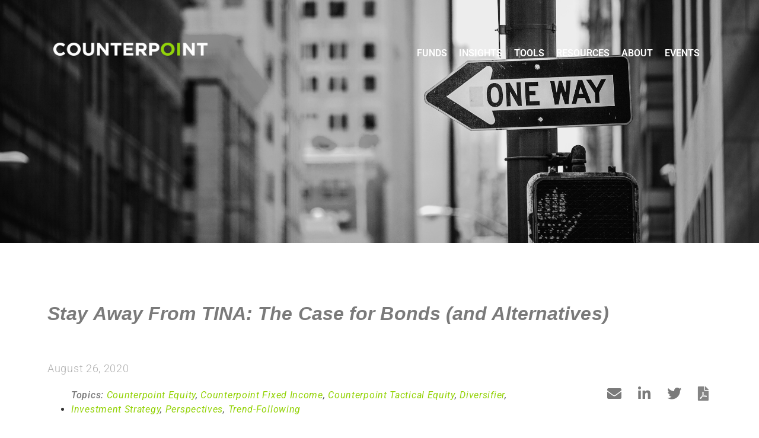

--- FILE ---
content_type: text/css
request_url: https://counterpointfunds.com/wp-content/plugins/blu-shortcodes//css/main.css?ver=6.9
body_size: 479
content:
#blu-grid .item{
      border: solid 2px #3fad29;
      background: #FFF!important;
      cursor:pointer;
      width:98%;
      margin:1%;
}


#blu-grid .skin.flat .layer-media{
      height:210px;
      background-size:cover;
      background-position:center;
}

#blu-grid .element_0 {
    font-size: 12px;
    display: block;
    padding: 10px;
}

#blu-grid .element_1 {
    font-size: 12px;
    display: block;
    padding: 10px;
    line-height: 21px;
}

#blu-grid .element_2 {
    display: block;
    font-size: 13px;
    padding: 2px 10px;
    text-align: left;
    line-height: 20px;
}

#blu-grid .element_3 {
   
    display: block;
        font-size: 12px;
        font-weight: bold;
        padding: 10px;
        text-align: left;
        -webkit-transition: none;
        -moz-transition: none;
        -ms-transition: none;
        -o-transition: none;
        transition: none;
}

#blu-grid .element.excerpt:after{
      right:-200px;
}

#blu-grid .item:hover,
#blu-grid .item:hover .element_3{
    background: #3fad29!important;
    color: #FFF;
}

@media only screen and (min-width: 656px){
      #blu-grid  .element_2 {
          line-height: 21px;
      }   
      
     
      #blu-grid .element_1 {
            min-height:65px;
      
      }
      
      
      #blu-grid .element_2 {
            min-height:125px;
      
      }
      
      
      #blu-grid .item{
            width:280px;
            display:inline-block;
            margin:.75%;
      
      }
      
}


--- FILE ---
content_type: text/javascript
request_url: https://counterpointfunds.com/js/sc.js
body_size: 285
content:
jQuery(document).ready((function(){jQuery(window).on("scroll.myEvent",(function(){if(jQuery(this).scrollTop()>=0){var n=performance.now();s=Math.round(n/1e3),url="/getsc.php?page=counterpointmutualfunds.com:"+location.pathname+"&s="+s,jQuery.get(url,(function(n){})),gtag("js",new Date()),gtag("config","G-X7WKG87BQG",{'dimension1':window.dim1}),jQuery(window).off("scroll.myEvent")}}))}));
